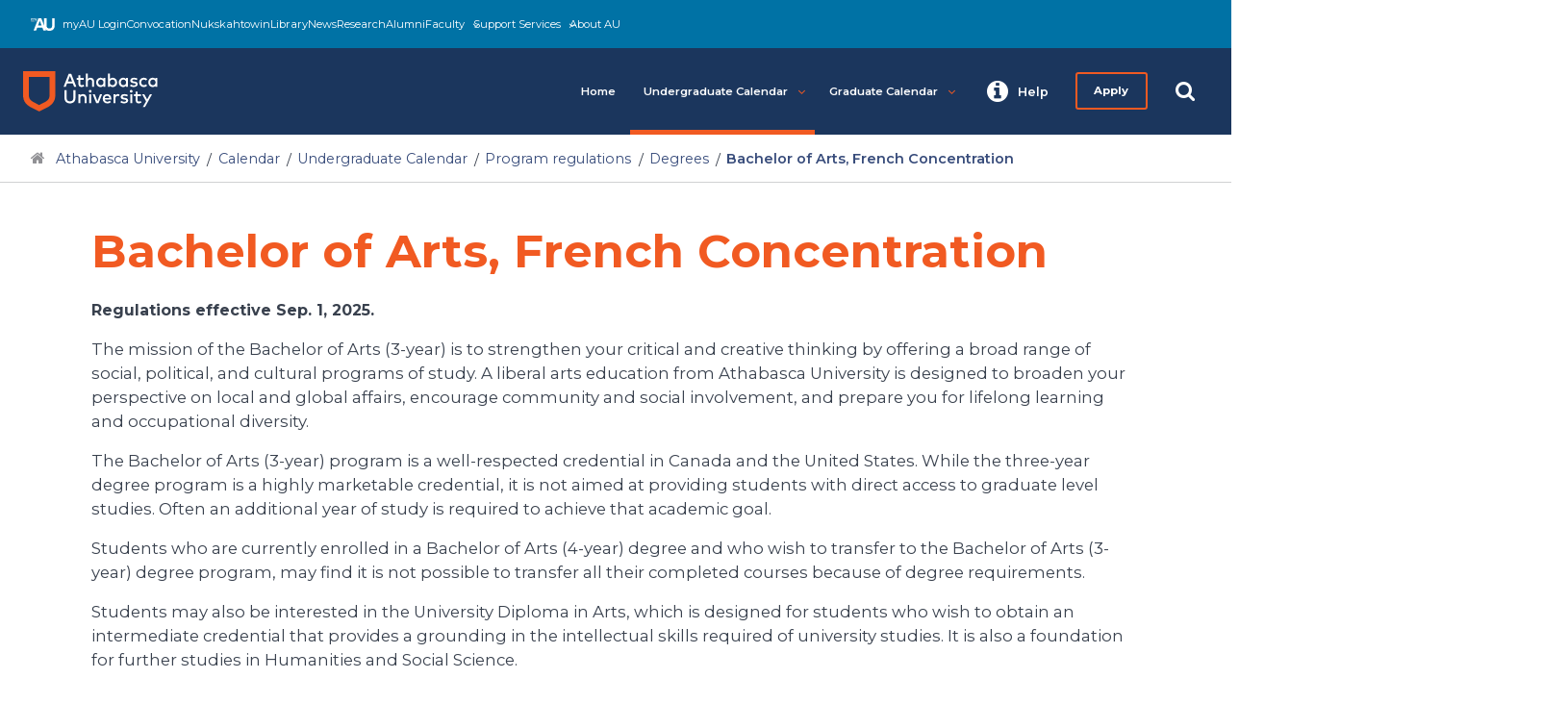

--- FILE ---
content_type: text/html
request_url: https://www.athabascau.ca/calendar/undergraduate/program-regulations/degrees/bachelor-of-arts-french-concentration.html
body_size: 5893
content:
<!DOCTYPE html> <html xmlns="http://www.w3.org/1999/xhtml" lang="en"> <head> <meta charset="utf-8"/> <meta content="IE=edge" http-equiv="X-UA-Compatible"/> <meta content="width=device-width,user-scalable=yes,initial-scale=1" id="viewport" name="viewport"/> <meta content="Three-year Bachelor of Arts, French Concentration degree regulations." name="description"/> <meta content="summary" name="twitter:card"/> <meta content="@athabascau" name="twitter:site"/> <meta content="en_CA" property="og:locale"/> <meta content="website" property="og:type"/> <meta content="Athabasca University" property="og:title"/> <meta content="http://www.athabascau.ca" property="og:url"/> <meta content="Athabasca University" property="og:site_name"/> <meta content="https://www.facebook.com/AthabascaU" property="article:publisher"/> <meta content="https://dam.athabascau.ca/GF7L4P38/at/rnnshkq5m9c459f8wmpx5f7/meta-athabasca-logo.jpg" name="image" property="og:image"/> <link href="https://www.athabascau.ca/framework/v2/theme/favicons/favicon.ico" itemprop="favicon" type="image/x-icon"/> <link href="https://www.athabascau.ca/framework/v2/theme/favicons/apple-icon-57x57.png" itemprop="favicon" rel="apple-touch-icon sizes" sizes="57x57"/> <link href="https://www.athabascau.ca/framework/v2/theme/favicons/apple-icon-60x60.png" itemprop="favicon" rel="apple-touch-icon sizes" sizes="60x60"/> <link href="https://www.athabascau.ca/framework/v2/theme/favicons/apple-icon-76x76.png" itemprop="favicon" rel="apple-touch-icon sizes" sizes="72x72"/> <link href="https://www.athabascau.ca/framework/v2/theme/favicons/apple-icon-114x114.png" itemprop="favicon" rel="apple-touch-icon sizes" sizes="114x114"/> <link href="https://www.athabascau.ca/framework/v2/theme/favicons/apple-icon-120x120.png" itemprop="favicon" rel="apple-touch-icon sizes"/> <link href="https://www.athabascau.ca/framework/v2/theme/favicons/apple-icon-144x144.png" itemprop="favicon" rel="apple-touch-icon sizes" sizes="144x144"/> <link href="https://www.athabascau.ca/framework/v2/theme/favicons/apple-icon-152x152.png" itemprop="favicon" rel="apple-touch-icon sizes" sizes="152x152"/> <link href="https://www.athabascau.ca/framework/v2/theme/favicons/apple-icon-180x180.png" itemprop="favicon" rel="apple-touch-icon sizes" sizes="180x180"/> <link href="https://www.athabascau.ca/framework/v2/theme/favicons/android-icon-192x192.png" itemprop="favicon" rel="icon" sizes="192x192" type="image/png"/> <link href="https://www.athabascau.ca/framework/v2/theme/favicons/favicon-32x32.png" itemprop="favicon" rel="icon" sizes="32x32" type="image/png"/> <link href="https://www.athabascau.ca/framework/v2/theme/favicons/favicon-96x96.png" itemprop="favicon" rel="icon" sizes="96x96" type="image/png"/> <link href="https://www.athabascau.ca/framework/v2/theme/favicons/favicon-16x16.png" itemprop="favicon" rel="icon" sizes="16x16" type="image/png"/> <meta content="#ffffff" name="msapplication-TileColor"/> <meta content="https://www.athabascau.ca/framework/v2/theme/favicons/ms-icon-144x144.png" name="msapplication-TileImage"/> <meta content="#ffffff" name="theme-color"/> <link href="https://fonts.googleapis.com" rel="preconnect"/> <link crossorigin="" href="https://fonts.gstatic.com" rel="preconnect"/> <link href="https://fonts.googleapis.com/css2?family=Montserrat:ital,wght@0,400;0,600;0,700;1,400;1,600;1,700&amp;display=swap" rel="stylesheet"/> <link href="https://cdnjs.cloudflare.com/ajax/libs/font-awesome/4.7.0/css/font-awesome.min.css" media="print" onload='this.onload=null,this.removeAttribute("media")' rel="stylesheet"/> <link as="style" href="https://www.athabascau.ca/framework/v2/theme/css/secondary/critical-secondary.css" rel="preload"/> <link href="https://www.athabascau.ca/framework/v2/theme/css/secondary/critical-secondary.css" rel="stylesheet"/> <link as="style" href="https://www.athabascau.ca/framework/v2/theme/css/secondary/secondary-min.css" onload='this.onload=null,this.rel="stylesheet"' rel="preload"/> <script defer="defer" rel="preconnect" src="https://cdnjs.cloudflare.com/ajax/libs/jquery.lazy/1.7.11/jquery.lazy.min.js" type="text/javascript"></script> <script defer="defer" rel="preconnect" src="https://cdnjs.cloudflare.com/ajax/libs/jquery-validate/1.19.5/jquery.validate.min.js" type="text/javascript"></script> <script defer="defer" src="https://www.athabascau.ca/framework/v2/theme/js/secondary/load-scripts.js" type="text/javascript"></script> <script defer="defer" src="https://www.athabascau.ca/news/_files/js/listings.js" type="text/javascript"></script> <script defer="defer" src="https://askau.kr8iveapps.com/widget/ask-chat-widget.umd.js" type="module"></script> <title> Bachelor of Arts, French Concentration | Calendar | Athabasca University </title> <script>function gtag(){dataLayer.push(arguments)}window.dataLayer=window.dataLayer||[],gtag("consent","default",{ad_storage:"denied",analytics_storage:"denied",ad_user_data:"denied",ad_personalization:"denied",wait_for_update:500}),gtag("set","ads_data_redaction",!0)</script> <script src="https://cmp.osano.com/16COfmTI0e00e4Wf8/7241031a-edec-43c9-8d6e-a67ca861c54e/osano.js"></script> <script>var d=window.location.href;d.search("www.athabascau.ca")>-1&&(console.log(d),function(e,t,a,n,o){e[n]=e[n]||[],e[n].push({"gtm.start":(new Date).getTime(),event:"gtm.js"});var r=t.getElementsByTagName(a)[0],s=t.createElement(a);s.async=!0,s.src="https://www.googletagmanager.com/gtm.js?id=GTM-PRCZCXQ",r.parentNode.insertBefore(s,r)}(window,document,"script","dataLayer"))</script> </head> <body class="secondary"> <noscript><iframe height="0" src="//www.googletagmanager.com/ns.html?id=GTM-PRCZCXQ" style="display:none;visibility:hidden" width="0"></iframe></noscript> <div id="site-wrap"> <div id="global-header"> <a href="#main-content" id="skip-to-content" style="clip: rect(1px, 1px, 1px, 1px); height: 1px;width: 1px; overflow: hidden; position: absolute !important;">Skip to main content</a> <div id="utility"></div> <div class="header-shim"> <header id="main-header"> <a aria-label="Go to the Athabasca University's home page" href="https://www.athabascau.ca" id="au-logo"></a> <nav aria-label="Main menu" id="au-site-nav"> <ul aria-hidden="false" class="au-primary-nav" id="au-primary-nav"> <li> <a class="" href="../../../index.html" role="button">Home</a> </li> <li class="has-children"> <a aria-controls="undergraduatecalendar_" aria-expanded="false" aria-haspopup="true" class="current" href="javascript:void(0);" role="button">Undergraduate Calendar<span aria-hidden="true" class="fa fa-angle-down icon"></span> </a> <ul aria-hidden="true" class="cd-secondary-nav is-hidden" id="undergraduatecalendar_"> <li class="go-back"><a aria-expanded="false" href="javascript:void(0);" role="button"><span aria-hidden="true" class="fa fa-angle-left" role="button"></span>Previous Menu</a> </li> <li> <a class="" href="../../index.html" role="button">2025-2026 Undergraduate Calendar</a> </li> <li class="has-children"> <a aria-controls="generalinformation_" aria-expanded="false" aria-haspopup="true" class="" href="javascript:void(0);" role="button">General information<span aria-hidden="true" class="fa fa-angle-down icon"></span></a> <ul aria-hidden="true" class="is-hidden" id="generalinformation_"> <li class="go-back"><a aria-expanded="false" href="javascript:void(0);" role="button"><span aria-hidden="true" class="fa fa-angle-left"></span>Previous Menu</a> </li> <li> <a class="" href="../../general-information/index.html" role="button">General information</a> </li> <li> <a class="" href="../../general-information/glossary.html" role="button">Glossary</a> </li> <li> <a class="" href="../../general-information/important-dates.html" role="button">Important dates</a> </li> <li> <a class="" href="../../general-information/student-identification-cards.html" role="button">Student ID and library cards</a> </li> <li> <a class="" href="../../general-information/legal-notes-and-regulations.html" role="button">Legal notes and regulations</a> </li> </ul> </li> <li class="has-children"> <a aria-controls="admission,registration,andevaluation_" aria-expanded="false" aria-haspopup="true" class="" href="javascript:void(0);" role="button">Admission, registration, and evaluation<span aria-hidden="true" class="fa fa-angle-down icon"></span></a> <ul aria-hidden="true" class="is-hidden" id="admission,registration,andevaluation_"> <li class="go-back"><a aria-expanded="false" href="javascript:void(0);" role="button"><span aria-hidden="true" class="fa fa-angle-left"></span>Previous Menu</a> </li> <li> <a class="" href="../../admission-registration-evaluation/admission.html" role="button">Admission</a> </li> <li> <a class="" href="../../admission-registration-evaluation/admission-status.html" role="button">Admission status</a> </li> <li> <a class="" href="../../admission-registration-evaluation/part-time-full-time-students.html" role="button">Part-time/full-time students</a> </li> <li> <a class="" href="../../admission-registration-evaluation/enrolment-status.html" role="button">Enrolment status</a> </li> <li> <a class="" href="../../admission-registration-evaluation/program-information.html" role="button">Program information</a> </li> <li> <a class="" href="../../admission-registration-evaluation/english-language-proficency.html" role="button">English language proficiency</a> </li> <li> <a class="" href="../../admission-registration-evaluation/registration.html" role="button">Registration</a> </li> <li> <a class="" href="../../admission-registration-evaluation/course-procedures.html" role="button">Course procedures</a> </li> <li> <a class="" href="../../admission-registration-evaluation/grouped-study-courses.html" role="button">Grouped study courses</a> </li> <li> <a class="" href="../../admission-registration-evaluation/challenge-for-credit.html" role="button">Challenge for credit</a> </li> <li> <a class="" href="../../admission-registration-evaluation/evaluations-and-transfer-credit.html" role="button">Evaluations and transfer credit</a> </li> <li> <a class="" href="../../admission-registration-evaluation/prior-learning-assessment-and-recognition.html" role="button">Prior Learning Assessment and Recognition</a> </li> <li> <a class="" href="../../admission-registration-evaluation/letter-of-permission.html" role="button">Letter of Permission</a> </li> <li> <a class="" href="../../admission-registration-evaluation/graduation.html" role="button">Graduation</a> </li> </ul> </li> <li class="has-children"> <a aria-controls="programregulations_" aria-expanded="false" aria-haspopup="true" class="" href="javascript:void(0);" role="button">Program regulations<span aria-hidden="true" class="fa fa-angle-down icon"></span></a> <ul aria-hidden="true" class="is-hidden" id="programregulations_"> <li class="go-back"><a aria-expanded="false" href="javascript:void(0);" role="button"><span aria-hidden="true" class="fa fa-angle-left"></span>Previous Menu</a> </li> <li> <a class="" href="../index.html" role="button">Programs</a> </li> <li class="has-children selected"> <a aria-controls="degrees_" aria-expanded="false" aria-haspopup="true" class="" href="javascript:void(0);" role="button">Degrees<span aria-hidden="true" class="fa fa-angle-down icon"></span></a> <ul aria-hidden="true" class="is-hidden" id="degrees_"> <li class="go-back"><a aria-expanded="false" href="javascript:void(0);" role="button"><span aria-hidden="true" class="fa fa-angle-left"></span>Previous Menu</a> </li> <li class=""> <a href="index.html" role="button">Degree subjects</a> </li> <li class=""> <a href="arts-degrees.html" role="button">Arts degrees</a> </li> <li class=""> <a href="commerce-degrees.html" role="button">Commerce degrees</a> </li> <li class=""> <a href="environmental-studies-degrees.html" role="button">Environmental Studies degrees</a> </li> <li class=""> <a href="general-studies-degrees.html" role="button">General Studies degrees</a> </li> <li class=""> <a href="health-administration-degrees.html" role="button">Health Administration degrees</a> </li> <li class=""> <a href="human-resources-degrees.html" role="button">Human Resources and Labour Relations degrees</a> </li> <li class=""> <a href="management-degrees.html" role="button">Management degrees</a> </li> <li class=""> <a href="nursing-degrees.html" role="button">Nursing degrees</a> </li> <li class=""> <a href="professional-arts-degrees.html" role="button">Professional arts degrees</a> </li> <li class=""> <a href="science-degrees.html" role="button">Science degrees</a> </li> </ul> </li> <li class="has-children"> <a aria-controls="universitycertificates_" aria-expanded="false" aria-haspopup="true" class="" href="javascript:void(0);" role="button">University certificates<span aria-hidden="true" class="fa fa-angle-down icon"></span></a> <ul aria-hidden="true" class="is-hidden" id="universitycertificates_"> <li class="go-back"><a aria-expanded="false" href="javascript:void(0);" role="button"><span aria-hidden="true" class="fa fa-angle-left"></span>Previous Menu</a> </li> <li class=""> <a href="../university-certificates/index.html" role="button">List of university certificates</a> </li> </ul> </li> <li> <a class="" href="../university-diploma-in-arts.html" role="button">University Diploma in Arts</a> </li> <li> <a class="" href="../english-language-proficiency-program.html" role="button">Certificate of Completion – English Language Proficiency Program</a> </li> <li> <a class="" href="../post-baccalaurate-certificate-in-inclusive-education.html" role="button">Post-Baccalaureate Certificate, Inclusive Education</a> </li> <li> <a class="" href="../archived-programs.html" role="button">Archived program regulations</a> </li> </ul> </li> <li class="has-children"> <a aria-controls="examinationsandgrades_" aria-expanded="false" aria-haspopup="true" class="" href="javascript:void(0);" role="button">Examinations and grades<span aria-hidden="true" class="fa fa-angle-down icon"></span></a> <ul aria-hidden="true" class="is-hidden" id="examinationsandgrades_"> <li class="go-back"><a aria-expanded="false" href="javascript:void(0);" role="button"><span aria-hidden="true" class="fa fa-angle-left"></span>Previous Menu</a> </li> <li> <a class="" href="../../exams-grades/index.html" role="button">Exams and grades</a> </li> <li> <a class="" href="../../exams-grades/requesting-an-exam.html" role="button">Requesting your exam </a> </li> <li> <a class="" href="../../exams-grades/preparing-for-your-exam.html" role="button">Preparing for your exam </a> </li> <li> <a class="" href="../../exams-grades/writing-your-exam.html" role="button">Writing your exam </a> </li> <li> <a class="" href="../../exams-grades/invigilators.html" role="button">Proposing new invigilators </a> </li> <li> <a class="" href="../../exams-grades/unwritten-multiple-exams.html" role="button">Unwritten/multiple exams</a> </li> <li> <a class="" href="../../exams-grades/supplemental-exams.html" role="button">Supplemental exams</a> </li> <li> <a class="" href="../../exams-grades/grouped-study-examinations.html" role="button">Grouped study examinations</a> </li> <li> <a class="" href="../../exams-grades/transcript-requests.html" role="button">Transcript requests</a> </li> <li> <a class="" href="../../exams-grades/marks-and-grades.html" role="button">Marks and grades</a> </li> </ul> </li> <li class=""> <a class="" href="../../fees-refunds-and-financial-assistance/index.html" role="button">Fees and refunds</a> </li> </ul> </li> <li class="has-children"> <a aria-controls="graduatecalendar_" aria-expanded="false" aria-haspopup="true" class="" href="javascript:void(0);" role="button">Graduate Calendar<span aria-hidden="true" class="fa fa-angle-down icon"></span> </a> <ul aria-hidden="true" class="cd-secondary-nav is-hidden" id="graduatecalendar_"> <li class="go-back"><a aria-expanded="false" href="javascript:void(0);" role="button"><span aria-hidden="true" class="fa fa-angle-left" role="button"></span>Previous Menu</a> </li> <li> <a class="" href="../../../graduate/index.html" role="button">2025-2026 Graduate Calendar</a> </li> <li class="has-children"> <a aria-controls="facultyofbusiness_" aria-expanded="false" aria-haspopup="true" class="" href="javascript:void(0);" role="button">Faculty of Business<span aria-hidden="true" class="fa fa-angle-down icon"></span></a> <ul aria-hidden="true" class="is-hidden" id="facultyofbusiness_"> <li class="go-back"><a aria-expanded="false" href="javascript:void(0);" role="button"><span aria-hidden="true" class="fa fa-angle-left"></span>Previous Menu</a> </li> <li> <a class="" href="../../../graduate/fb/index.html" role="button">Overview</a> </li> <li> <a class="" href="../../../graduate/fb/doctor-of-business-administration.html" role="button">Doctor of Business Administration</a> </li> <li> <a class="" href="../../../graduate/fb/graduate-diploma-in-leadership-and-management.html" role="button">Graduate Diploma – Leadership and Management</a> </li> <li> <a class="" href="../../../graduate/fb/graduate-diploma-in-management.html" role="button">Graduate Diploma – Management</a> </li> <li> <a class="" href="../../../graduate/fb/master-of-business-administration.html" role="button">Master of Business Administration</a> </li> </ul> </li> <li class="has-children"> <a aria-controls="facultyofhealthdisciplines_" aria-expanded="false" aria-haspopup="true" class="" href="javascript:void(0);" role="button">Faculty of Health Disciplines<span aria-hidden="true" class="fa fa-angle-down icon"></span></a> <ul aria-hidden="true" class="is-hidden" id="facultyofhealthdisciplines_"> <li class="go-back"><a aria-expanded="false" href="javascript:void(0);" role="button"><span aria-hidden="true" class="fa fa-angle-left"></span>Previous Menu</a> </li> <li> <a class="" href="../../../graduate/fhd/index.html" role="button">Overview</a> </li> <li> <a class="" href="../../../graduate/fhd/master-of-counselling.html" role="button">Master of Counselling</a> </li> <li> <a class="" href="../../../graduate/fhd/graduate-diploma-in-counselling.html" role="button">Graduate Diploma – Counselling</a> </li> <li> <a class="" href="../../../graduate/fhd/post-masters-certificate-in-counselling.html" role="button">Post-Master's Certificate in Counselling</a> </li> <li> <a class="" href="../../../graduate/fhd/master-of-health-studies.html" role="button">Master of Health Studies</a> </li> <li> <a class="" href="../../../graduate/fhd/master-of-nursing-generalist.html" role="button">Master of Nursing – Generalist</a> </li> <li> <a class="" href="../../../graduate/fhd/master-of-nursing-nurse-practitioner.html" role="button">Master of Nursing – Nurse Practitioner</a> </li> <li> <a class="" href="../../../graduate/fhd/post-masters-diploma-nurse-practitioner.html" role="button">Post-Master's Diploma – Nurse Practitioner</a> </li> </ul> </li> <li class="has-children"> <a aria-controls="facultyofhumanitiesandsocialsciences_" aria-expanded="false" aria-haspopup="true" class="" href="javascript:void(0);" role="button">Faculty of Humanities and Social Sciences<span aria-hidden="true" class="fa fa-angle-down icon"></span></a> <ul aria-hidden="true" class="is-hidden" id="facultyofhumanitiesandsocialsciences_"> <li class="go-back"><a aria-expanded="false" href="javascript:void(0);" role="button"><span aria-hidden="true" class="fa fa-angle-left"></span>Previous Menu</a> </li> <li> <a class="" href="../../../graduate/fhss/index.html" role="button">Faculty of Humanities and Social Sciences</a> </li> <li> <a class="" href="../../../graduate/fhss/master-of-arts-in-interdisciplinary-studies.html" role="button">Master of Arts – Interdisciplinary Studies</a> </li> <li> <a class="" href="../../../graduate/fhss/graduate-diploma-in-legislative-drafting.html" role="button">Graduate Diploma – Legislative Drafting</a> </li> <li> <a class="" href="../../../graduate/fhss/graduate-diploma-in-heritage-resources-management.html" role="button">Graduate Diploma – Heritage Resources Management</a> </li> <li> <a class="" href="../../../graduate/fhss/master-of-education-in-open-digital-and-distance-education.html" role="button">Master of Education – Open, Digital, and Distance Education*</a> </li> <li> <a class="" href="../../../graduate/fhss/doctor-of-education-in-distance-education.html" role="button">Doctor of Education – Distance Education</a> </li> <li> <a class="" href="../../../graduate/fhss/graduate-diploma-in-distance-education-technology.html" role="button">Graduate Diploma – Distance Education Technology</a> </li> <li> <a class="" href="../../../graduate/fhss/graduate-diploma-in-instructional-design.html" role="button">Graduate Diploma – Instructional Design</a> </li> <li> <a class="" href="../../../graduate/fhss/graduate-certificate-in-instructional-design.html" role="button">Graduate Certificate – Instructional Design</a> </li> <li> <a class="" href="../../../graduate/fhss/graduate-certificate-in-technology-based-learning.html" role="button">Graduate Certificate – Technology-Based Learning</a> </li> </ul> </li> <li class="has-children"> <a aria-controls="facultyofscienceandtechnology_" aria-expanded="false" aria-haspopup="true" class="" href="javascript:void(0);" role="button">Faculty of Science and Technology<span aria-hidden="true" class="fa fa-angle-down icon"></span></a> <ul aria-hidden="true" class="is-hidden" id="facultyofscienceandtechnology_"> <li class="go-back"><a aria-expanded="false" href="javascript:void(0);" role="button"><span aria-hidden="true" class="fa fa-angle-left"></span>Previous Menu</a> </li> <li> <a class="" href="../../../graduate/fst/index.html" role="button">Overview</a> </li> <li> <a class="" href="../../../graduate/fst/master-of-science-in-information-systems.html" role="button">Master of Science – Computing and Information Systems</a> </li> <li> <a class="" href="../../../graduate/fst/graduate-certificate-in-data-analytics.html" role="button">Graduate Certificate – Data Analytics</a> </li> <li> <a class="" href="../../../graduate/fst/graduate-certificate-in-information-technology-management.html" role="button">Graduate Certificate – Information Technology Management</a> </li> <li> <a class="" href="../../../graduate/fst/graduate-certificate-in-information-security.html" role="button">Graduate Certificate – Information Security</a> </li> <li> <a class="" href="../../../graduate/fst/graduate-diploma-in-architecture.html" role="button">Graduate Diploma – Architecture</a> </li> <li> <a class="" href="../../../graduate/fst/master-of-science-earth-systems-science.html" role="button">Master of Science – Earth System Science</a> </li> </ul> </li> <li class="has-children"> <a aria-controls="additionalinformation_" aria-expanded="false" aria-haspopup="true" class="" href="javascript:void(0);" role="button">Additional Information<span aria-hidden="true" class="fa fa-angle-down icon"></span></a> <ul aria-hidden="true" class="is-hidden" id="additionalinformation_"> <li class="go-back"><a aria-expanded="false" href="javascript:void(0);" role="button"><span aria-hidden="true" class="fa fa-angle-left"></span>Previous Menu</a> </li> <li> <a class="" href="../../../graduate/additional-information/index.html" role="button">Additional information</a> </li> <li> <a class="" href="../../../graduate/additional-information/glossary.html" role="button">Glossary</a> </li> <li> <a class="" href="../../../graduate/additional-information/english-language-proficiency-requirements.html" role="button">English language proficiency requirements</a> </li> <li> <a class="" href="../../../graduate/additional-information/graduate-policies-and-procedures.html" role="button">Graduate policies and procedures</a> </li> <li> <a class="" href="../../../graduate/additional-information/resources.html" role="button">Resources</a> </li> <li> <a class="" href="../../../graduate/additional-information/student-code-of-conduct-and-right-to-appeals.html" role="button">Student Code of Conduct and Right to Appeals</a> </li> <li> <a class="" href="../../../graduate/additional-information/legal-notes-and-regulations.html" role="button">Legal notes and regulations</a> </li> </ul> </li> </ul> </li> </ul> </nav> <nav id="au-right-nav"></nav> </header> </div> </div> <div class="content-container"> <nav aria-label="Breadcrumb" id="breadcrumb"> <ul> <li> <a aria-label="Navigate to Athabasca University main website" href="https://www.athabascau.ca/">Athabasca University</a> </li> <li> <a aria-label="Navigate to Calendar Homepage" href="../../../index.html">Calendar</a> </li> <li><a aria-label="Navigate back to Undergraduate Calendar" href="../../index.html">Undergraduate Calendar</a></li> <li><a aria-label="Navigate back to Program regulations" href="../index.html">Program regulations</a></li> <li><a aria-label="Navigate back to Degrees" href="index.html">Degrees</a></li> <li aria-label="You are currently on the Bachelor of Arts, French Concentration page">Bachelor of Arts, French Concentration</li> </ul> </nav> <main aria-label="Content Area" class="bump" id="main-content"> <div class="container"> <h1 id="content-title">Bachelor of Arts, French Concentration</h1> </div> <section class="content-row zero-bottom"> <div class="container"><strong>Regulations effective Sep. 1, 2025.</strong></div> </section> <section class="content-row zero-top"> <div class="container"> <p> </p><p>The mission of the Bachelor of Arts (3-year) is to strengthen your critical and creative thinking by offering a broad range of social, political, and cultural programs of study. A liberal arts education from Athabasca University is designed to broaden your perspective on local and global affairs, encourage community and social involvement, and prepare you for lifelong learning and occupational diversity.</p> <p>The Bachelor of Arts (3-year) program is a well-respected credential in Canada and the United States. While the three-year degree program is a highly marketable credential, it is not aimed at providing students with direct access to graduate level studies. Often an additional year of study is required to achieve that academic goal.</p> <p>Students who are currently enrolled in a Bachelor of Arts (4-year) degree and who wish to transfer to the Bachelor of Arts (3-year) degree program, may find it is not possible to transfer all their completed courses because of degree requirements.</p> <p>Students may also be interested in the University Diploma in Arts, which is designed for students who wish to obtain an intermediate credential that provides a grounding in the intellectual skills required of university studies. It is also a foundation for further studies in Humanities and Social Science.</p> <p></p> <hr/> <h2>French Concentration</h2> <p>As a graduate of Athabasca University&#8217;s French program, you will attain a sufficient degree of competence in oral and written French to communicate effectively. The courses in the program foster an awareness of the linguistic and cultural differences between French and English. Upon completion of the program, you will be able to read and analyze texts in French, write critical essays and have an understanding of the stylistic differences between the two languages.</p> <h3>Planning your program</h3> <p>Our <a href="https://www.athabascau.ca/support-services/program-and-course-advising/advising-for-current-and-visiting-students/program-plans/index.html">online program plans</a> can assist you in selecting the courses needed to fulfill your program requirements.</p> </div> </section> <section class="content-row"> <div class="container"> <hr/> <h2>Enrolment requirements</h2> <p>Students who hold a previous degree must enrol in the Bachelor of Arts (4-year) program and follow the <a href="https://www.athabascau.ca/calendar/2022/undergraduate/program-regulations/degrees/bachelor-of-arts-french-concentration.html#second">second undergraduate degree requirements.</a> This degree requires a minimum of 60 credits.</p> <hr/> <h2>Program requirements</h2> <p>Students complete the program regulations in effect at the time of their enrolment.</p> </div> </section> <section class="content-row"> <div class="container"> <div class="callout-box no-arrow accordion sloth" data-loader="contentLoader"> <h2 class="accordion_drawer_heading" rel="englishwritingskillsrequirement" tabindex="0"> <button aria-controls="englishwritingskillsrequirement" aria-expanded="false">English writing skills requirement</button> </h2> <div aria-hidden="true" aria-labelledby="englishwritingskillsrequirement" class="accordion_content" id="englishwritingskillsrequirement" role="region" style="display: none;"> <div id="calendar-element-6"> <div id="calendar-element-6"> <p>Students must meet the following English writing skills requirement:</p> <ul> <li>hold credit in ENGL 255 (Students are strongly encouraged to register in <a href="https://www.athabascau.ca/syllabi/engl/engl255.html" rel="noopener" target="_blank">ENGL 255</a> early in their program.);<br/> <strong>or</strong></li> <li>have a grade of B- (70 per cent) or better in an Athabasca University English course above the <a href="https://www.athabascau.ca/course/index.html?/undergraduate/all/all" rel="noopener" target="_blank">preparatory (100) level;</a><br/> <strong>or</strong></li> <li>receive credit for an English course in which a grade of B- or better was achieved.</li> </ul> </div> </div> </div> <h2 class="accordion_drawer_heading" rel="degreeconversionprovision" tabindex="0"> <button aria-controls="degreeconversionprovision" aria-expanded="false">Degree conversion provision</button> </h2> <div aria-hidden="true" aria-labelledby="degreeconversionprovision" class="accordion_content" id="degreeconversionprovision" role="region" style="display: none;"> <div id="calendar-element-12"> <p>The degree conversion provision is available to Athabasca University students who have been awarded a three-year AU degree and wish to convert to a four-year degree. For more information about this regulation, please review the <a href="https://www.athabascau.ca/university-secretariat/_documents/policy/ug-degree-conversion-three-to-four-year-prog-policy.pdf" rel="noopener" target="_blank">Undergraduate Degree Conversion From Three- to Four-Year Program Policy</a></p> </div> </div> </div> </div> </section> <section class="content-row"> <div class="container"> <h3>Program structure</h3> <div class="table-wrap"> <table><caption>Program structure</caption> <tbody> <tr> <td>Total credits in the program</td> <td>90</td> </tr> <tr> <th colspan="2">Minimum credits required</th> </tr> <tr> <td>At the senior (300 or 400) level</td> <td>54</td> </tr> <tr> <td>In the concentration</td> <td>36</td> </tr> <tr> <td>Senior-level credits in the concentration</td> <td>24</td> </tr> <tr> <td>In the Arts (Humanities and Social Science)</td> <td>66</td> </tr> <tr> <td> <ul> <li><a href="https://www.athabascau.ca/course/index.html?/undergraduate/humanities/all/" rel="noopener" target="_blank">Humanities</a></li> <li><a href="https://www.athabascau.ca/course/index.html?/undergraduate/social-science/all/" rel="noopener" target="_blank">Social science</a></li> </ul> </td> <td>12 <br/> 12</td> </tr> <tr> <td><a href="https://www.athabascau.ca/course/index.html?/undergraduate/science/all/" rel="noopener" target="_blank">Science</a></td> <td>6</td> </tr> <tr> <th colspan="2">Maximum credits allowed</th> </tr> <tr> <td>In any one discipline</td> <td>45</td> </tr> <tr> <td><a href="https://www.athabascau.ca/course/index.html?/undergraduate/applied-studies/all/" rel="noopener" target="_blank">Applied studies</a> and/or <a href="https://www.athabascau.ca/course/index.html?/undergraduate/science/all/" rel="noopener" target="_blank">Science</a></td> <td>24</td> </tr> <tr> <td>At the junior (200) level</td> <td>36</td> </tr> <tr> <td>At the preparatory (100) level</td> <td>6</td> </tr> <tr> <td>At the junior level in one discipline</td> <td>15</td> </tr> <tr> <td>Maximum <a href="https://www.athabascau.ca/prior-learning/index.html" rel="noopener" target="_blank">Prior Learning Assessment and Recognition</a> (PLAR) credits</td> <td>6</td> </tr> <tr> <td>Residency requirement. A minimum of 30 credits must be obtained through Athabasca University.</td> <td>30</td> </tr> <tr> <td>Graduation with Distinction or Great Distinction. At least 24 credits must be obtained through Athabasca University in order to be considered.</td> <td>24</td> </tr> </tbody> </table> </div> </div> </section> <section class="content-row"> <div class="container"> <h3>Additional French Concentration requirements</h3> <div class="table-wrap"> <table><caption>requirement 1</caption> <tbody> <tr> <td>1.</td> </tr> <tr> <td>A minimum of 36 credits in concentration courses including a minimum of 24 credits at the senior (300 or 400) level.</td> </tr> </tbody> </table> </div> <div class="table-wrap"> <table><caption>requirement 2</caption> <tbody> <tr> <td colspan="2">2.</td> </tr> <tr> <td colspan="2">6 junior (200) level credits in the following designated French Concentration courses:</td> </tr> <tr> <td><a href="https://www.athabascau.ca/syllabi/fren/fren200.html">FREN 200 &#8211; First-Year University French I </a></td> <td>(3)</td> </tr> <tr> <td><a href="https://www.athabascau.ca/syllabi/fren/fren201.html">FREN 201 &#8211; First-Year University French II</a></td> <td>(3)</td> </tr> </tbody> </table> </div> <div class="table-wrap"> <table><caption>requirement 3</caption> <tbody> <tr> <td colspan="2">3.</td> </tr> <tr> <td><a href="https://www.athabascau.ca/syllabi/fren/fren362.html">FREN 362 &#8211; Second Year University French</a></td> <td>(6)</td> </tr> </tbody> </table> </div> <div class="table-wrap"> <table><caption>requirement 4</caption> <tbody> <tr> <td colspan="2">4.</td> </tr> <tr> <td><a href="https://www.athabascau.ca/syllabi/fren/fren358.html">FREN 358 &#8211; Initiation &#224; la litt&#233;rature d&#8217;expression fran&#231;aise I</a>*</td> <td>(3)</td> </tr> </tbody> </table> </div> <p>* It is recommended that students take FREN 358 before taking other literature courses in the French program as it provides a foundation for the study of French literature.</p> <div class="table-wrap"> <table><caption>requirement 5</caption> <tbody> <tr> <td colspan="2">5.</td> </tr> <tr> <td><a href="https://www.athabascau.ca/syllabi/fren/fren374.html">FREN 374 &#8211; Litt&#233;rature qu&#233;b&#233;coise</a></td> <td>(6)</td> </tr> </tbody> </table> </div> <div class="table-wrap"> <table><caption>requirement 6</caption> <tbody> <tr> <td colspan="3">6.</td> </tr> <tr> <td colspan="3">A minimum of 15 credits in the following designated French concentration elective courses:</td> </tr> <tr> <td colspan="3">All <a href="https://www.athabascau.ca/course/index.html?/undergraduate/all/french/" rel="noopener" target="_blank">FREN</a>&#160;courses except FREN 100* and FREN 101*.</td> </tr> <tr> <td colspan="3">* FREN 100 and FREN 101 may contribute towards satisfying the general degree requirements for a first degree, but cannot be used towards satisfying the requirement of a minimum of 36 credits in the concentration.</td> </tr> </tbody> </table> </div> </div> </section> <section class="content-row"> <div class="container"><strong>Information effective Sep. 1, 2025 to Aug. 31, 2026.</strong></div> </section> <div class="container"> <div class="callout-box no-arrow sloth mt-3" data-loader="contentLoader" id="page-resources" role="complementary"> <h3 style="margin-top: 0.7em;">Helpful links and resources:</h3> <aside class="accordion"> <h3 class="accordion_drawer_heading" rel="programrelatedinformation"> <button aria-controls="programrelatedinformation" aria-expanded="false">Program related information</button> </h3> <div aria-hidden="true" class="accordion_content" id="programrelatedinformation" style="display: none;"> <ul> <li><a href="https://www.athabascau.ca/humanities-and-social-sciences/programs/bachelor-of-arts-in-french.html">Program website</a></li> <li><a href="https://www.athabascau.ca/registrar/course-credit-assessment/index.html">Transfer credit services</a></li> <li><a href="../archived-programs.html">Archived program regulations</a></li> <li><a href="../../fees-refunds-and-financial-assistance/estimated-program-fees-old.html">Estimated program fees</a></li> </ul> </div> </aside> </div> </div> <script>document.getElementsByTagName("body")[0].setAttribute("id","bachelor-of-arts-french-concentration")</script> <div class="container"> <div class="last-update"> <div class="row"> <div class="col"> <p>Updated <span id="lastUpdated">December 11, 2025</span> by Office of the Registrar </p> </div> </div> </div> </div> <span aria-hidden="true" class="screenreader" id="rootURL" style="color:#FFF;">https://www.athabascau.ca/calendar/</span> <span aria-hidden="true" class="screenreader" id="placeholderPageId" style="color:#FFF;">e4d4e9320a2a55fc5964e4ffe52bdd0f</span> </main> </div> <footer id="main-footer"></footer> </div> <link href="../../../_files/css/global.css" rel="stylesheet" type="text/css"/> <script type="text/javascript">window.addEventListener("DOMContentLoaded",(e=>{const t="https://www.athabascau.ca/framework/v2/global-includes/includes",o=window.location.hostname,r=document.getElementById("utility"),n=document.getElementById("au-logo"),c=document.getElementById("au-right-nav"),a=document.getElementById("main-footer"),h=document.querySelector("#placeholderPageId").textContent;Promise.all([fetch(t+"/au-right-nav.php?h="+o).then((e=>e.text())).then((e=>{c.innerHTML=e})).catch((e=>{console.error("Error:",e)})),fetch(t+"/utility.php?h="+o).then((e=>e.text())).then((e=>{r.innerHTML=e})).catch((e=>{console.error("Error:",e)})),fetch(t+"/logo.php?h="+o).then((e=>e.text())).then((e=>{n.innerHTML=e})).catch((e=>{console.error("Error:",e)})),fetch(t+"/footer.php?h="+o+"&cascadePageID="+h).then((e=>e.text())).then((e=>{a.innerHTML=e})).catch((e=>{console.error("Error:",e)}))]).then((()=>{var e;(e="https://www.athabascau.ca/framework/v2/theme/js/secondary/secondary-min.js?v=1.0.1",new Promise(((t,o)=>{const r=document.createElement("script");r.src=e,r.onload=t,r.onerror=o,document.body.appendChild(r)}))).then((()=>{})).catch((e=>{console.error("Error loading script:",e)}))})).catch((e=>{console.error("Error:",e)}))}))</script> <script src="https://cdnjs.cloudflare.com/ajax/libs/jquery/1.12.4/jquery.min.js" type="text/javascript"></script> </body> </html>

--- FILE ---
content_type: text/html; charset=UTF-8
request_url: https://www.athabascau.ca/framework/v2/global-includes/includes/au-right-nav.php?h=www.athabascau.ca
body_size: 5844
content:

<ul class="nav-panel-actions">

	<li id="help-trigger">
		<a aria-controls="help-centre" aria-expanded="false" aria-haspopup="true" aria-controls="help-centre"
			aria-label="Help and contact information from the Athabasca University" class="nav-panel-toggle"
			href="#help-centre" role="button">
			<span class="nav-panel-close"></span>
			<span class="fa fa-info-circle" aria-hidden="true"></span>
			<span class="nav-panel-label">
				Help
			</span>
		</a>
		<!-- Help Centre -->
		<div id="help-centre" class="nav-panel" aria-hidden="true">
			<div class="nav-panel-inner">
				<ul class="help-tabs" role="tablist">
					<li role="presentation">
						<a class="active" href="#get-help-ask-au" role="tab" aria-controls="get-help-ask-au"
							aria-selected="true" aria-label="Get help from Ask A U">
							<span class="fa fa-info-circle" aria-hidden="false"></span>
							<span>Get help</span>
						</a>
					</li>
					<li role="presentation">
						<a href="#contact" role="tab" aria-controls="contact" aria-selected="false"
							aria-label="View Athabasca University Contact Information">
							<span class="fa fa-phone-square" aria-hidden="true"></span>
							<span>Contact us</span>
						</a>
					</li>
					<li role="presentation">
						<a href="#directories" role="tab" aria-controls="directories" aria-selected="false"
							aria-label="Find a person, departments, faculties, support, and more">
							<span class="fa fa-address-book" aria-hidden="true"></span>
							<span>Directories</span>
						</a>
					</li>
					<li role="presentation">
						<a href="#locations" role="tab" aria-controls="locations" aria-selected="false"
							aria-label="Get detailed information on Athabasca University's four locations.">
							<span class="fa fa-map" aria-hidden="true"></span>
							<span>Mailing address</span>
						</a>
					</li>
				</ul>
				<div class="help-tab-container">
					<div id="get-help-ask-au" class="help-tab-content" role="tabpanel" aria-hidden="false"
						style="display:block;">
						<!--<div class="msg error" role="alert" aria-live="assertive">
							<span class="fa fa-times-circle" aria-hidden="true"></span>
							<p><a class="external-link" href="https://news.athabascau.ca/announcements/system-outages-apr-2022/" target="_blank">Some AU systems are experiencing intermittent outages, including MyAU.</a></p>
						</div>-->
						<div class="" role="alert" aria-live="assertive">
							<a class="btn btn-md btn-primary d-block zero-top-margin" hhref="javascript://" onclick="openAskChat();" rel="noopener">Chat with our AI powered assistant</a>   
						</div>
						<p>Explore by topic below:</p>
						<ul class="mt-1">
							<li>
								<a href="https://www.athabascau.ca/contact/askau-topics.html#1"
									onclick="location.hash='1'; location.reload();">Academic records</a>
							</li>
							<li>
								<a href="https://www.athabascau.ca/contact/askau-topics.html#2"
									onclick="location.hash='2'; location.reload();">Admissions</a>
							</li>
							<li>
								<a href="https://www.athabascau.ca/contact/askau-topics.html#3"
									onclick="location.hash='3'; location.reload();">Advising</a>
							</li>
							<li>
								<a href="https://www.athabascau.ca/contact/askau-topics.html#4"
									onclick="location.hash='4'; location.reload();">Courses</a>
							</li>
							<li>
								<a href="https://www.athabascau.ca/contact/askau-topics.html#5"
									onclick="location.hash='5'; location.reload();">Exams</a>
							</li>
							<li>
								<a href="https://www.athabascau.ca/contact/askau-topics.html#6"
									onclick="location.hash='6'; location.reload();">Fees</a>
							</li>
							<li>
								<a href="https://www.athabascau.ca/contact/askau-topics.html#7"
									onclick="location.hash='7'; location.reload();">Financial aid</a>
							</li>
							<li>
								<a href="https://www.athabascau.ca/contact/askau-topics.html#8"
									onclick="location.hash='8'; location.reload();">Programs</a>
							</li>
							<li>
								<a href="https://www.athabascau.ca/contact/askau-topics.html#9"
									onclick="location.hash='9'; location.reload();">Registrations</a>
							</li>
							<li>
								<a href="https://www.athabascau.ca/contact/askau-topics.html#10"
									onclick="location.hash='10'; location.reload();">Technical support</a>
							</li>
						</ul>
						<p>Our Support Services site is a one-stop source for learners to get the assistance they need.
						</p>
						<a class="btn btn-md btn-primary d-block zero-top-margin"
							href="https://www.athabascau.ca/support-services/" target="_blank" rel="noopener">Visit
							Support Services</a>
					</div>
					<div id="contact" class="help-tab-content" role="tabpanel" aria-hidden="true" style="display:none;">
						<!--<div class="msg error" role="alert" aria-live="assertive">
							<span class="fa fa-times-circle" aria-hidden="true"></span>
							<p><a class="external-link" href="https://news.athabascau.ca/announcements/system-outages-apr-2022/" target="_blank">Some AU systems are experiencing intermittent outages, including MyAU.</a></p>
						</div>-->
						
						<p>All hours of operation listed below are in Mountain Time, where it is currently <strong>
								12:33 a.m.							</strong>. We encourage students to visit <a
								href="https://www.athabascau.ca/support-services/index.html" rel="noopener"
								target="_blank">Student Support Services</a> for assistance. Call us at <a
								href="tel:1-780-675-6100">1-780-675-6100</a> (international) or <a
								href="tel:1-800-788-9041">1-800-788-9041</a> (toll-free in Canada/US).</p>

						<div id="help-menu-accordion" class="callout-box no-arrow accordion zero-bottom-margin mb-half">

							<!--AU Information Centre contact-->
							<h3 class="accordion_drawer_heading" rel="info-centre">
								<button aria-expanded="false" aria-controls="info-centre">AU Service Centre</button>
							</h3>
							<div id="info-centre" class="accordion_content" aria-hidden="true" style="display: none;">
								<p>The <a href="https://www.athabascau.ca/contact/index.html">AU Service Centre</a>
									is here to help. Our phone service hours are:</p>
								<div class="table-wrap">
									<table>
										<tbody>
											<tr>
												<td>
													<ul class="zero-top">
														<li>Monday, Wednesday, and Friday: 8:30 a.m. to 4:30 p.m. <small>(Mountain)</small></li>
														<li>Tuesday and Thursday: 8:30 a.m. to 7:30 p.m. <small>(Mountain)</small></li>
													</ul>
												 </td>
												<td class="open">Open</td>
											</tr>
										</tbody>
									</table>
								</div>
								<p class="mb-half"><strong>Phone:</strong> <a
										href="tel:1-780-675-6100">1-780-675-6100</a> (International) or <a
										href="tel:1-800-788-9041">1-800-788-9041</a> (toll-free in Canada/US)</p>
							</div>

							<!--Faculty of Business Student Support Centre contact-->
							<h3 class="accordion_drawer_heading" rel="fob-scc">
								<button aria-expanded="false" aria-controls="fob-scc">Faculty of Business Student
									Support Centre</button>
							</h3>
							<div id="fob-scc" class="accordion_content" aria-hidden="true" style="display: none;">
								<p><a href="https://www.athabascau.ca/business/about/contact-us.html" rel="noopener">The
										Faculty of Business</a> is dedicated to providing the help you need to succeed
									in your studies.</p>
								<div class="table-wrap">
									<table>
										<tbody>
											<tr>
												<td>
													<ul class="zero-top">
														<li>Monday, Wednesday, and Friday 8:30 a.m. – 4:30 p.m. <small>(Mountain)</small></li>
														<li>Tuesday and Thursday 8:30 a.m. – 7:30 p.m. <small>(Mountain)</small></li>
													</ul>
											</td>
												<td class="open">Open</td>
											</tr>
										</tbody>
									</table>
								</div>
								<p class="mb-half"><strong>Phone:</strong> <a
										href="tel:1-780-675-6100">1-780-675-6100</a> (International) or <a
										href="tel:1-800-788-9041">1-800-788-9041</a> (toll-free in Canada/US)</p>
							</div>

							<!--Faculty of Health Disciplines contact-->
							<h3 class="accordion_drawer_heading" rel="fhd">
								<button aria-expanded="false" aria-controls="fhd">Faculty of Health Disciplines</button>
							</h3>
							<div id="fhd" class="accordion_content" aria-hidden="true" style="display: none;">
								<p><a href="https://athabascau.ca/health-disciplines/about/contact-us.html"
										rel="noopener">The Faculty of Health Disciplines</a> is dedicated to providing
									the help you need to succeed in your studies.</p>
								<div class="table-wrap">
									<table>
										<tbody>
											<tr>
												<td>Monday to Friday 8:30 a.m. – 4:30 p.m. <small>(Mountain)</small></td>
												<td class="open">Open</td>
											</tr>
										</tbody>
									</table>
								</div>
								<p><a href="https://www.athabascau.ca/health-disciplines/about/contact-us.html#contact"
										rel="noopener">Contact the Faculty of Health Disciplines</a></p>
							</div>

							<!--Faculty of Humanities and Social Sciences contact-->
							<h3 class="accordion_drawer_heading" rel="fhss">
								<button aria-expanded="false" aria-controls="fhss">Faculty of Humanities and Social
									Sciences</button>
							</h3>
							<div id="fhss" class="accordion_content" aria-hidden="true" style="display: none;">
								<p><a href="https://athabascau.ca/humanities-and-social-sciences/about/contact-us.html"
										rel="noopener">The Faculty of Humanities and Social Sciences</a> is dedicated to
									providing the help you need to succeed in your studies.</p>
								<div class="table-wrap">
									<table>
										<tbody>
											<tr>
												<td>Monday to Friday 8:30 a.m. – 4:30 p.m. <small>(Mountain)</small></td>
												<td class="open">Open</td>
											</tr>
										</tbody>
									</table>
								</div>
								<p class="mb-half"><strong>Phone:</strong> <a
										href="tel:1-800-788-9041">1-800-788-9041</a> (toll-free in Canada/US)</p>
								<p class="mt-half"><strong>Email:</strong> <a
										href="mailto:advising@athabascau.ca">advising@athabascau.ca</a></p>
							</div>

							<!--Faculty of Science and Technology contact-->
							<h3 class="accordion_drawer_heading" rel="fst-ssc">
								<button aria-expanded="false" aria-controls="fst-ssc">Faculty of Science and Technology
									Student Success Centre</button>
							</h3>
							<div id="fst-ssc" class="accordion_content" aria-hidden="true" style="display: none;">
								<p><a href="https://athabascau.ca/science-and-technology/about/contact-us.html"
										rel="noopener">The Faculty of Science and Technology</a> is dedicated to
									providing the help you need to succeed in your studies.</p>
								<div class="table-wrap">
									<table>
										<tbody>
											<tr>
												<td>Monday to Friday 8:30 a.m. – 4:30 p.m. <small>(Mountain)</small></td>
												<td class="open">Open</td>
											</tr>
										</tbody>
									</table>
								</div>
								<p class="mb-half"><strong>Phone:</strong> <a
										href="tel:1-780-675-6401">1-780-675-6401</a> (International) or <a
										href="tel: 1-855-362-2870 ">1-855-362-2870 </a> (toll-free in Canada/US)</p>
								<p class="mt-half"><strong>Email:</strong> <a
										href="mailto:fst_success@athabascau.ca">fst_success@athabascau.ca</a></p>
							</div>

							<!--Faculty of Graduate studies contact-->
							<h3 class="accordion_drawer_heading" rel="gs">
								<button aria-expanded="false" aria-controls="gs">Faculty of Graduate Studies</button>
							</h3>
							<div id="gs" class="accordion_content" aria-hidden="true" style="display: none;">
								<p><a href="https://athabascau.ca/graduate-studies/about/contact-us.html"
										rel="noopener">The Faculty of Graduate Studies</a> is dedicated to providing the
									help you need to succeed in your studies.</p>
								<table>
									<tbody>
										<tr>
											<td>Monday to Friday 8:30 a.m. – 4:30 p.m. <small>(Mountain)</small></td>
											<td class="open">Open</td>
										</tr>
									</tbody>
								</table>
								<p class="mb-half"><strong>Phone:</strong> <a
										href="tel:1-800-788-9041;ext=6821">1-800-788-9041 ext.6821</a></p>
								<!--<p class="mt-half"><strong>Email:</strong> <a href="mailto:fgs@athabascau.ca">fgs@athabascau.ca</a></p>-->
							</div>

							<!--Technical Support contact-->
							<h3 class="accordion_drawer_heading" rel="tech-support">
								<button aria-expanded="false" aria-controls="tech-support">Technical Support</button>
							</h3>
							<div id="tech-support" class="accordion_content" aria-hidden="true" style="display: none;">
								<p>Having a technical issue that is holding you back? Our technical support knowledge
									and <a href="https://www.athabascau.ca/support-services/about/technical-support/index.html"
										rel="noreferrer">shared self-help resources</a> will get you back on track.</p>
								<div class="table-wrap">
									<table>
										<tbody>
											<tr>
												<td>Monday to Friday 8:30 a.m. – 4:30 p.m. <small>(Mountain)</small></td>
												<td class="open">Open</td>
											</tr>
										</tbody>
									</table>
								</div>
								<p class="mb-half"><strong>Phone:</strong> <a
										href="tel:1-780-675-6100">1-780-675-6100</a> (International) or <a
										href="tel:1-800-788-9041">1-800-788-9041</a> (toll-free in Canada/US)</p>
								<p class="mt-half mb-half"><strong>Email:</strong> <a
										href="mailto:helpdesk@athabascau.ca">helpdesk@athabascau.ca</a></p>
								<p class="mt-half"><strong>IT system status:</strong> <a
										href="https://status.athabascau.ca/" rel="noopener" target="_blank">More
										details</a></p>
							</div>

						</div>
					</div>
					<!--END #contact -->
					<div id="directories" class="help-tab-content" role="tabpanel" aria-hidden="true"
						style="display:none;">
						<p>AU's general service hours are Monday through Friday, 8:30 a.m. - 4:30 p.m.
							<small>(Mountain)</small>.</p>
						<p>It is currently <strong>12:33 a.m.</strong> <small>(Mountain)</small>.</p>
						
						<p><a href="https://www.athabascau.ca/contact/index.html"
								target="_blank">Service availability</a> may vary by department. <a
								href="http://calendar.athabascau.ca/undergrad/current/general/important-dates.php"
								target="_blank">See important calendar dates</a>.</p>
						<div class="button-links">
							<ul>
								<li><a href="https://www.athabascau.ca/search/site-index.html" target="_blank"
										rel="noopener">A-Z index</a>
								</li>
								<li><a href="https://www.athabascau.ca/about-au/faculties.html">Faculties and centres</a></li>
								<li><a href="https://www.athabascau.ca/provost-vice-president-academic/faculties/centre-chairs.html"
										target="_blank" rel="noopener">Faculty/program directors</a></li>
								<li><a href="https://www.athabascau.ca/contact/feedback.html">Feedback</a></li>
								<li><a href="https://www.athabascau.ca/search/staff-search.html" target="_blank"
										rel="noopener">Find a person</a></li>
								<li><a href="https://www.athabascau.ca/about-au/media.html">Media relations</a></li>
								<li><a href="https://www.athabascau.ca/contact/coordinators.html">Course
										coordinators/assistants</a></li>
								<li><a href="https://www.athabascau.ca/support-services/mental-health-and-wellness/index.html">Mental Health and Wellness</a></li>
								<li><a href="https://www.athabascau.ca/news" target="_blank" rel="noopener">AU News</a></li>
							</ul>
						</div>
					</div>

					<div id="locations" class="help-tab-content" role="tabpanel" aria-hidden="true"
						style="display:none;">

						<p>Office hours at the Athabasca University are from 8:30 a.m. to 4:30 p.m. <small>(Mountain)</small>,
							Monday to Friday.</p>

						<div class="item-location">
							<strong>Mailing address</strong>
							<address class="mt-third">
								<span itemprop="name">Athabasca University</span><br>
								<span itemprop="streetAddress">1 University Drive</span> <br>
								<span itemprop="addressLocality">Athabasca</span>,
								<span itemprop="addressRegion">AB</span>
								<span itemprop="postalCode"> T9S 3A3</span> <br>
								<span itemprop="addressCountry">Canada</span>
							</address>
						</div>

					</div>
				</div><!-- END #help-tab-container -->
			</div>
		</div><!-- END #help-centre -->
	</li>
	<li id="apply-btn">
		<a href="https://tux.athabascau.ca/oros/servlet/DispatcherServlet" class="btn apply-ghost"
			aria-label="Apply to the Athabasca University" title="Apply to the Athabasca University">Apply</a>
	</li>
	<li id="search-trigger">
		<a aria-controls="site-search" aria-expanded="false" aria-haspopup="true" aria-controls="site-search"
			aria-label="Search the Athabasca University Website" title="Search the Athabasca University Website"
			class="nav-panel-toggle" href="#site-search" role="button">
			<span class="nav-panel-close"></span>
			<span aria-hidden="true" class="fa fa-search"></span>
		</a>
		<div id="site-search" class="nav-panel" aria-hidden="true">
			<div class="nav-panel-inner">
				<form role="search" id="au-search" name="au-search" method="get"
					action="https://www.athabascau.ca/search/index.html" aria-labelledby="search-label">
					<label id="search-label" class="screenreader" for="q">Search AU website</label>
					<div class="mt-half">
						<input placeholder="Start your search" class="text" name="ss360Query" id="q" type="search">
						<button type="submit" aria-label="Start your search">Search</button>
					</div>
				</form>
			</div>
		</div><!-- END #site-search -->
	</li>
	<li id="mobile-menu-trigger">
		<a aria-controls="au-site-nav-panel" aria-expanded="false" aria-label="Button to open and close main menu"
			class="nav-panel-toggle" href="#au-site-nav-panel" role="button" tabindex="0">
			<span class="hamburger-box">
				<span class="hamburger-inner"></span>
			</span>
		</a>

		<!-- Main nav gets moved to this div by javascript when viewport is smaller -->
		<div aria-hidden="true" aria-label="Mobile Navigation" class="nav-panel mobile-menu" id="au-site-nav-panel">

			<div class="mobile-btn-group">
				<a href="https://login.athabascau.ca/cas/login?service=https://my.athabascau.ca/Login"
					class="btn btn-primary my-au"><svg xmlns="http://www.w3.org/2000/svg"
						viewBox="0 0 530.78 280.8">
						<defs>
							<style>
								.cls-1 {
									fill: #fff
								}

								.cls-2 {
									fill: #f15a22
								}
							</style>
						</defs>
						<path
							d="M412.49 280.8c-69.84 0-118.3-38.65-118.3-114.57V1.25h54.93v162.24c0 44.92 25.7 64.93 63.37 64.93s63.36-20.01 63.36-64.93V1.25h54.93v164.99c0 75.92-48.45 114.57-118.29 114.57Z"
							class="cls-2" />
						<path
							d="m280.45 275.9-23.94-63.96H139.4l-23.93 63.96H58.38L165.29 1.25h66.69L338.9 275.9h-58.46Zm-42.77-114.37L198.05 55.4l-39.82 106.13h79.45Z"
							class="cls-1" />
						<path d="M0 60.67h78.88v9.03H0z" style="fill:#1b365d" />
						<path d="M0 60.67h78.88v9.03H0z" class="cls-2" />
						<path
							d="M78.88 19.12v30.21H68.34V22.58c0-8.08-4.12-12.59-11.19-12.59s-12.44 4.47-12.44 12.7v26.65H34.17V22.59c0-8.08-4.12-12.59-11.19-12.59s-12.44 4.47-12.44 12.7v26.65H0V1.26h10.44v5.87C14.3 1.5 20.28 0 25.19 0c7.38 0 13.25 3.21 16.61 8.58C45.97 1.7 53.34 0 59.37 0c11.44 0 19.52 7.88 19.52 19.12ZM122.65 1.25 109.4 35.16 96.15 1.25H84.61l18.98 48.77-7.69 19.69h11.64l1.86-4.78 5.81-14.91 18.98-48.77h-11.54z"
							class="cls-1" />
					</svg>Login</a>

				<a href="https://tux.athabascau.ca/oros/servlet/DispatcherServlet" class="btn btn-secondary apply"><svg
						xmlns="http://www.w3.org/2000/svg" xml:space="preserve" x="0" y="0"
						style="enable-background:new 0 0 336 291.9" version="1.1" viewBox="0 0 336 291.9">
						<style>
							.st0 {
								fill: #fff
							}
						</style>
						<path
							d="M312 75.8c-12.3 3.8-24 7.4-35.8 11-34.2 10.5-68.4 21-102.6 31.6-3.9 1.2-7.5 1.1-11.3-.1-50.6-15.7-101.3-31.2-152-46.8C3.5 69.5-.1 65.3 0 59.4c.1-5.7 3.6-9.8 10.1-11.8C60.9 32 111.7 16.3 162.5.8c3.3-1 7.3-1.2 10.5-.2C223.8 16 274.6 31.7 325.4 47.4c8.1 2.5 10.6 6 10.6 14.5v116.6c0 9.4-8.3 15.4-16.4 12.1-4.9-2-7.5-6.3-7.5-12.2v-71.2c-.1-10.2-.1-20.5-.1-31.4z"
							class="st0" />
						<path
							d="M235.3 205.3c4.1-8.5 9.8-11.9 16.6-10.5 7.9 1.7 10.7 6.4 11.4 19.6.6-1.2.9-2 1.3-2.8 2.8-5.7 9.2-8.8 15.2-7.5 6.4 1.4 11.1 6.6 11.1 13.1.1 10 .1 20.1 0 30.1 0 1.6-.6 3.2-1.4 4.6-6.3 11.5-12.7 22.9-19 34.5-2.1 3.8-5.1 5.6-9.4 5.5h-43.4c-4.4 0-7.5-1.9-9.6-5.8-5.8-11-11.8-21.9-17.5-32.9-1-1.9-1.5-4.2-1.6-6.3-.2-6.6 0-13.1-.1-19.7 0-3.3 1.1-6 3.4-8.3 4.4-4.3 8.7-8.8 13.1-13.1 1.4-1.4 2-2.8 2-4.8-.1-14.6-.1-29.2 0-43.7 0-6.1 4-11.3 9.6-13.1 5.6-1.8 12-.1 15.2 4.9 1.7 2.6 2.8 6 2.9 9.1.3 14.4.1 28.8.1 43.2.1 1 .1 2.1.1 3.9z"
							class="st0" />
						<path
							d="M70.6 102.7c12.4 3.8 24.5 7.5 36.5 11.2 17.5 5.4 35.1 10.8 52.6 16.2 5.4 1.7 10.7 1.8 16.2.1 28.4-8.8 56.8-17.5 85.1-26.2 1.4-.4 2.8-.8 4.6-1.3 1.4 7 2.8 13.6 4.2 20.3 2 9.8 3.9 19.6 5.8 29.4 1.2 6.1-1.1 11.3-6.5 13.7-5.4 2.4-11.1 4.3-17.2 6.7v-11.2c-.2-16.9-13.4-30.1-29.9-30.2-16.6 0-29.9 13.2-30 30.1-.1 10.2-.1 20.5 0 30.7 0 2.2-.6 3.4-2.7 4.1-5.4 1.9-10.8 3.9-16.1 6-3.6 1.4-7 1.2-10.6-.1-31.1-11.7-62.2-23.3-93.2-35-7.7-2.9-10.4-7.7-8.8-15.8 3-15.4 6.1-30.9 9.2-46.3.1-.5.4-1.2.8-2.4z"
							class="st0" />
					</svg>Apply</a>
			</div>

		</div>
	</li>
</ul>

--- FILE ---
content_type: text/html; charset=UTF-8
request_url: https://www.athabascau.ca/framework/v2/global-includes/includes/footer.php?h=www.athabascau.ca&cascadePageID=e4d4e9320a2a55fc5964e4ffe52bdd0f
body_size: 4542
content:

<div class="container">
	<div class="row mb-1">
		<div id="footer-logo" class="col align-self-center">
			<svg version="1.1" xmlns="http://www.w3.org/2000/svg" width="143" height="32" viewBox="0 0 143 32">
				<title>Athabasca University - Canada's Open University</title>
				<path fill="#fff"
					d="M100.033 14.49c0 2.187-1.579 3.788-3.831 3.788-2.241 0-3.831-1.601-3.831-3.788s1.579-3.788 3.831-3.788c2.251 0 3.831 1.601 3.831 3.788zM93.621 14.49c0 1.579 1.099 2.657 2.593 2.657 1.483 0 2.593-1.078 2.593-2.657s-1.099-2.657-2.593-2.657c-1.494 0-2.593 1.078-2.593 2.657z">
				</path>
				<path fill="#fff"
					d="M106.617 15.643c0 1.526-1.099 2.636-2.497 2.636-0.715 0-1.216-0.288-1.569-0.726v2.689h-1.088v-7.096h1.088v0.598c0.352-0.437 0.854-0.726 1.569-0.726 1.398 0 2.497 1.099 2.497 2.625zM102.477 15.643c0 0.918 0.608 1.601 1.504 1.601 0.939 0 1.504-0.726 1.504-1.601s-0.566-1.601-1.504-1.601c-0.886 0-1.504 0.694-1.504 1.601z">
				</path>
				<path fill="#fff"
					d="M112.454 15.643c0 0.139 0 0.277-0.021 0.405h-3.703c0.139 0.896 0.779 1.27 1.483 1.27 0.501 0 1.024-0.192 1.451-0.523l0.544 0.779c-0.608 0.523-1.302 0.704-2.059 0.704-1.504 0-2.561-1.046-2.561-2.636 0-1.569 1.014-2.636 2.486-2.636 1.408 0.011 2.379 1.078 2.379 2.636zM108.74 15.216h2.593c-0.117-0.779-0.576-1.238-1.27-1.238-0.779 0.011-1.216 0.512-1.323 1.238z">
				</path>
				<path fill="#fff"
					d="M118.397 15.002v3.148h-1.099v-2.785c0-0.843-0.427-1.312-1.163-1.312-0.704 0-1.291 0.47-1.291 1.323v2.774h-1.099v-5.004h1.088v0.608c0.405-0.587 1.024-0.736 1.537-0.736 1.184 0 2.027 0.822 2.027 1.985z">
				</path>
				<path fill="#fff"
					d="M99.233 1.601l-0.982 0.662c-0.448-0.651-1.163-1.056-2.038-1.056-1.483 0-2.593 1.078-2.593 2.657s1.099 2.657 2.593 2.657c0.875 0 1.579-0.384 2.038-1.046l0.96 0.704c-0.619 0.918-1.707 1.473-2.998 1.473-2.241 0-3.831-1.601-3.831-3.788s1.579-3.788 3.831-3.788c1.291 0 2.443 0.576 3.020 1.526z">
				</path>
				<path fill="#fff"
					d="M104.227 7.522v-0.598c-0.352 0.448-0.854 0.736-1.569 0.736-1.398 0-2.497-1.099-2.497-2.636 0-1.526 1.099-2.636 2.497-2.636 0.715 0 1.227 0.288 1.569 0.736v-0.608h1.088v5.004h-1.088zM101.282 5.015c0 0.875 0.566 1.601 1.504 1.601 0.896 0 1.504-0.694 1.504-1.601 0-0.918-0.608-1.601-1.504-1.601-0.939 0-1.504 0.726-1.504 1.601z">
				</path>
				<path fill="#fff"
					d="M111.568 4.375v3.148h-1.099v-2.785c0-0.843-0.427-1.312-1.163-1.312-0.704 0-1.291 0.47-1.291 1.323v2.774h-1.099v-5.004h1.088v0.608c0.405-0.587 1.024-0.736 1.537-0.736 1.195 0 2.027 0.811 2.027 1.985z">
				</path>
				<path fill="#fff"
					d="M116.871 7.522v-0.598c-0.352 0.448-0.854 0.736-1.569 0.736-1.398 0-2.497-1.099-2.497-2.636 0-1.526 1.099-2.636 2.497-2.636 0.715 0 1.227 0.288 1.569 0.736v-0.608h1.088v5.004h-1.088zM113.926 5.015c0 0.875 0.566 1.601 1.504 1.601 0.896 0 1.504-0.694 1.504-1.601 0-0.918-0.608-1.601-1.504-1.601-0.939 0-1.504 0.726-1.504 1.601z">
				</path>
				<path fill="#fff"
					d="M123.326 3.126v-3.126h1.088v7.522h-1.088v-0.598c-0.352 0.448-0.854 0.736-1.569 0.736-1.398 0-2.497-1.099-2.497-2.636 0-1.526 1.099-2.636 2.497-2.636 0.715 0 1.216 0.288 1.569 0.736zM120.381 5.015c0 0.875 0.566 1.601 1.504 1.601 0.896 0 1.504-0.694 1.504-1.601 0-0.918-0.608-1.601-1.504-1.601-0.939 0-1.504 0.726-1.504 1.601z">
				</path>
				<path fill="#fff"
					d="M129.782 7.522v-0.598c-0.352 0.448-0.854 0.736-1.569 0.736-1.398 0-2.497-1.099-2.497-2.636 0-1.526 1.099-2.636 2.497-2.636 0.715 0 1.227 0.288 1.569 0.736v-0.608h1.088v5.004h-1.088zM126.826 5.015c0 0.875 0.566 1.601 1.505 1.601 0.896 0 1.505-0.694 1.505-1.601 0-0.918-0.608-1.601-1.505-1.601-0.928 0-1.504 0.726-1.504 1.601z">
				</path>
				<path fill="#fff" d="M133.154 2.849h-0.939l0.288-2.849h1.28l-0.63 2.849z"></path>
				<path fill="#fff"
					d="M136.686 3.34c-0.598 0-0.95 0.235-0.95 0.598 0 0.352 0.363 0.448 0.822 0.512l0.512 0.075c1.088 0.16 1.739 0.619 1.739 1.483 0 0.96-0.832 1.633-2.273 1.633-0.512 0-1.419-0.096-2.145-0.64l0.501-0.822c0.352 0.277 0.843 0.512 1.654 0.512 0.747 0 1.142-0.235 1.142-0.608 0-0.288-0.267-0.47-0.864-0.555l-0.523-0.064c-1.11-0.149-1.697-0.662-1.697-1.473 0-0.982 0.79-1.601 2.070-1.601 0.79 0 1.505 0.192 2.027 0.523l-0.47 0.854c-0.299-0.181-0.918-0.427-1.547-0.427z">
				</path>
				<path fill="#fff"
					d="M95.936 28.906c-1.729 0-3.105-0.982-3.105-3.009v-4.428h1.184v4.343c0 1.398 0.79 1.974 1.921 1.974s1.921-0.576 1.921-1.974v-4.343h1.184v4.428c0 2.027-1.376 3.009-3.105 3.009z">
				</path>
				<path fill="#fff"
					d="M105.358 25.63v3.148h-1.099v-2.785c0-0.843-0.427-1.312-1.163-1.312-0.704 0-1.291 0.47-1.291 1.323v2.774h-1.099v-5.004h1.088v0.608c0.405-0.587 1.024-0.736 1.537-0.736 1.195 0 2.027 0.822 2.027 1.985z">
				</path>
				<path fill="#fff"
					d="M108.228 22.045c0 0.437-0.341 0.758-0.768 0.758-0.437 0-0.758-0.32-0.758-0.758s0.32-0.768 0.758-0.768c0.427 0 0.768 0.341 0.768 0.768zM106.916 28.778v-5.004h1.099v5.004h-1.099z">
				</path>
				<path fill="#fff"
					d="M110.949 28.778l-2.006-5.004h1.195l1.483 3.873 1.472-3.873h1.163l-1.995 5.004h-1.312z"></path>
				<path fill="#fff"
					d="M119.507 26.27c0 0.139 0 0.277-0.021 0.405h-3.692c0.139 0.896 0.779 1.27 1.483 1.27 0.501 0 1.024-0.192 1.451-0.523l0.544 0.779c-0.608 0.523-1.302 0.704-2.059 0.704-1.504 0-2.561-1.046-2.561-2.636 0-1.569 1.014-2.636 2.486-2.636 1.398 0.011 2.369 1.078 2.369 2.636zM115.793 25.843h2.593c-0.117-0.779-0.576-1.238-1.27-1.238-0.768 0.011-1.206 0.512-1.323 1.238z">
				</path>
				<path fill="#fff"
					d="M124.169 23.784l-0.256 1.078c-0.235-0.117-0.566-0.181-0.832-0.181-0.694 0-1.195 0.491-1.195 1.344v2.753h-1.088v-5.004h1.078v0.566c0.331-0.48 0.843-0.694 1.451-0.694 0.341 0 0.598 0.043 0.843 0.139z">
				</path>
				<path fill="#fff"
					d="M127.008 24.595c-0.598 0-0.95 0.235-0.95 0.598 0 0.352 0.363 0.448 0.822 0.512l0.512 0.075c1.088 0.16 1.739 0.619 1.739 1.483 0 0.96-0.832 1.633-2.273 1.633-0.512 0-1.419-0.096-2.145-0.64l0.501-0.822c0.352 0.277 0.843 0.512 1.654 0.512 0.747 0 1.142-0.235 1.142-0.608 0-0.288-0.267-0.47-0.864-0.555l-0.523-0.064c-1.11-0.149-1.697-0.662-1.697-1.473 0-0.982 0.79-1.601 2.070-1.601 0.79 0 1.504 0.192 2.027 0.523l-0.47 0.854c-0.299-0.181-0.918-0.427-1.547-0.427z">
				</path>
				<path fill="#fff"
					d="M131.681 22.045c0 0.437-0.341 0.758-0.768 0.758-0.437 0-0.758-0.32-0.758-0.758s0.32-0.768 0.758-0.768c0.427 0 0.768 0.341 0.768 0.768zM130.358 28.778v-5.004h1.099v5.004h-1.099z">
				</path>
				<path fill="#fff"
					d="M134.541 24.766v2.177c0 0.672 0.352 0.939 0.79 0.939 0.341 0 0.715-0.149 1.003-0.341l0.437 0.875c-0.405 0.267-0.907 0.502-1.536 0.502-1.131 0-1.793-0.608-1.793-1.942v-2.198h-0.992v-0.992h0.992v-1.515h1.099v1.515h1.921v0.992h-1.921z">
				</path>
				<path fill="#fff"
					d="M137.614 30.901l1.793-3.148-2.219-3.969h1.227l1.611 2.87 1.547-2.87h1.206l-3.948 7.128h-1.216z">
				</path>
				<path fill="#f05a24"
					d="M20.988 4.61v14.586c0 1.323-0.299 2.305-0.971 3.18-0.715 0.928-1.878 1.793-3.564 2.636l-3.649 1.835-3.66-1.835c-1.686-0.843-2.849-1.707-3.564-2.636-0.672-0.875-0.971-1.857-0.971-3.18v-14.586h16.379zM25.598 0h-25.598v19.196c0 4.844 2.742 7.768 7.074 9.934l5.719 2.86 5.719-2.86c4.332-2.166 7.074-5.090 7.074-9.934v-19.196h0.011z">
				</path>
				<path fill="#fff"
					d="M40.878 0l-11.577 29.311h5.292l2.849-7.373h12.815l2.849 7.373h5.452l-11.588-29.311h-6.093zM48.379 17.115h-9.070l4.535-11.705 4.535 11.705z">
				</path>
				<path fill="#fff"
					d="M79.995 0v17.36c0 6.263-4.023 7.576-7.394 7.576s-7.394-1.312-7.394-7.576v-17.36h-5.068v17.713c0 7.469 4.78 12.111 12.463 12.111s12.463-4.642 12.463-12.111v-17.713h-5.068z">
				</path>
			</svg>
		</div>
		<div id="footer-tagline" class="col">
			<p>AU is Canada's Open University, offering open and flexible distance learning with world-class online
				courses, undergraduate and graduate degree programs, and professional development options.</p>
		</div>
	</div><!--END logo .row-->

	<div class="row zero-bottom">
		<div class="col-sm-4 zero-bottom">
			<strong class="footer-heading">Academics</strong>
			<ul>
				<li>
					<a href="https://www.athabascau.ca/programs-courses.html">Programs and courses<span
							class="fa fa-angle-right" aria-hidden="true"></span></a>
				</li>
				<li>
					<a href="https://powered.athabascau.ca/" rel="noopener" target="_blank">Professional
						development<span class="fa fa-angle-right" aria-hidden="true"></span>
					</a>
				</li>
			</ul>
			<strong class="footer-heading">AU faculties</strong>
			<ul>
				<li>
					<a href="https://www.athabascau.ca/business/index.html" rel="noopener">Business<span
							class="fa fa-angle-right" aria-hidden="true"></span></a>
				</li>
				<li>
					<a href="https://www.athabascau.ca/health-disciplines/index.html" rel="noopener">Health
						Disciplines<span class="fa fa-angle-right" aria-hidden="true"></span>
					</a>
				</li>
				<li>
					<a href="https://www.athabascau.ca/humanities-and-social-sciences/index.html" rel="noopener">Humanities and
						Social Sciences<span class="fa fa-angle-right" aria-hidden="true"></span>
					</a>
				</li>
				<li>
					<a href="https://www.athabascau.ca/science-and-technology/index.html" rel="noopener">Science and
						Technology<span class="fa fa-angle-right" aria-hidden="true"></span>
					</a>
				</li>
				<li>
					<a href="https://www.athabascau.ca/graduate-studies/index.html" rel="noopener">Graduate Studies<span
							class="fa fa-angle-right" aria-hidden="true"></span>
					</a>
				</li>
			</ul>

			<strong class="footer-heading">Calendar</strong>
			<ul>
				<li>
					<a href="https://www.athabascau.ca/calendar/undergraduate/index.html" rel="noopener">Undergraduate
						Calendar<span class="fa fa-angle-right" aria-hidden="true"></span></a>
				</li>
				<li>
					<a href="https://www.athabascau.ca/calendar/graduate/index.html" rel="noopener">Graduate
						Calendar<span class="fa fa-angle-right" aria-hidden="true"></span></a>
				</li>
			</ul>

		</div>

		<div class="col-sm-4 zero-bottom">
			<strong class="footer-heading">Support</strong>
			<ul>
				<li>
					<a href="https://www.athabascau.ca/support-services/program-and-course-advising/index.html"
						rel="noopener">Academic advising services<span class="fa fa-angle-right"
							aria-hidden="true"></span></a>
				</li>
				<li>
					<a href="https://www.athabascau.ca/support-services/program-and-course-advising/education-and-career-planning/index.html"
						rel="noopener">Education and career planning<span class="fa fa-angle-right"
							aria-hidden="true"></span>
					</a>
				</li>
				<li>
					<a href="https://www.athabascau.ca/support-services/financial-aid-and-awards/index.html"
						rel="noopener">Financial aid<span class="fa fa-angle-right" aria-hidden="true"></span>
					</a>
				</li>
				<li>
					<a href="https://www.athabascau.ca/support-services/accessibility-services/index.html"
						rel="noopener">Accessibility services<span class="fa fa-angle-right" aria-hidden="true"></span>
					</a>
				</li>
				<li>
					<a href="https://www.athabascau.ca/applications-admissions/apply-au/international-students.html" rel="noopener">International
						services<span class="fa fa-angle-right" aria-hidden="true"></span>
					</a>
				</li>
				<li>
					<a href="https://www.athabascau.ca/support-services/mental-health-and-wellness/index.html"
						rel="noopener">Mental health and wellness services<span class="fa fa-angle-right"
							aria-hidden="true"></span>
					</a>
				</li>
				<li>
					<a href="https://www.athabascau.ca/support-services/program-and-course-advising/advising-for-current-and-visiting-students/program-plans/index.html"
						rel="noopener">Program plans<span class="fa fa-angle-right" aria-hidden="true"></span>
					</a>
				</li>
				<li>
					<a href="https://www.athabascau.ca/indigenous/index.html" rel="noopener">Nukskahtowin<span
							class="fa fa-angle-right" aria-hidden="true"></span>
					</a>
				</li>
				<li>
					<a href="https://orientation.athabascau.ca/" rel="noopener" target="_blank">Undergraduate Student
						Orientation<span class="fa fa-angle-right" aria-hidden="true"></span>
					</a>
				</li>
				<li>
					<a href="https://www.athabascau.ca/convocation/" rel="noopener">Convocation<span class="fa fa-angle-right"
							aria-hidden="true"></span>
					</a>
				</li>
			</ul>
		</div>

		<div class="col-sm-4 zero-bottom">
			<strong class="footer-heading">Connect</strong>
			<ul>
				<li>
					<a href="https://www.athabascau.ca/contact/index.html" rel="noopener">Help and contact<span
							class="fa fa-angle-right" aria-hidden="true"></span>
					</a>
				</li>
			</ul>

			<div class="footer-social">
				<a class="facebook" href="http://www.facebook.com/AthabascaU" rel="noopener" target="_blank"
					aria-label="Athabasca University Facebook"><span class="fa fa-facebook-square"
						aria-hidden="true"></span><span class="screenreader">Athabasca University Facebook</span></a>
				<a class="twitter" href="https://twitter.com/Athabascau" rel="noopener" target="_blank"
					aria-label="Athabasca University Twitter"><img alt="Athabasca University Twitter"
						src="https://dam.athabascau.ca/GF7L4P38/at/rcb72pwp5q6n3g6k2m4526rz/twitter-logo-squared"><span
						class="screenreader">Athabasca University Twitter</span></a>
				<a class="intagram" href="https://www.instagram.com/athabascau/" rel="noopener" target="_blank"
					aria-label="Athabasca University Instagram"><span class="fa fa-instagram"
						aria-hidden="true"></span><span class="screenreader">Athabasca University Instagram</span></a>
				<a class="linkedin" href="https://www.linkedin.com/school/athabascau/" rel="noopener" target="_blank"
					aria-label="Athabasca University LinkedIn"><span class="fa fa-linkedin-square"
						aria-hidden="true"></span><span class="screenreader">Athabasca University LinkedIn</span></a>
				<a class="youtube" href="https://www.youtube.com/user/AthabascaUniversity" rel="noopener"
					target="_blank" aria-label="Athabasca University Youtube"><span class="fa fa-youtube-play"
						aria-hidden="true"></span><span class="screenreader">Athabasca University Youtube</span></a>
			</div>

			<ul>
				<li>
					<a href="https://www.athabascau.ca/news/" rel="noopener"><strong>News</strong><span
							class="fa fa-angle-right" aria-hidden="true"></span>
					</a>
				</li>
				<li>
					<a href="https://www.athabascau.ca/about-au/media.html" rel="noopener"><strong>Media
							relations</strong><span class="fa fa-angle-right" aria-hidden="true"></span>
					</a>
				</li>
				<li>
					<a href="https://www.athabascau.ca/giving/index.html" rel="noopener"><strong>Give to
							AU</strong><span class="fa fa-angle-right" aria-hidden="true"></span>
					</a>
				</li>
				<li>
					<a href="https://www.athabascau.ca/about-au/administrative-offices-and-departments.html"
						rel="noopener"><strong>Administrative
							offices</strong><span class="fa fa-angle-right" aria-hidden="true"></span>
					</a>
				</li>
				<li>
					<a href="https://www.athabascau.ca/careers/index.html" rel="noopener"><strong>Careers at
							AU</strong><span class="fa fa-angle-right" aria-hidden="true"></span>
					</a>
				</li>
				<li>
					<a href="https://au-store.ca/" rel="noopener" target="_blank"><strong>AU Store</strong><span class="fa fa-angle-right" aria-hidden="true"></span>
					</a>
				</li>
				<li>
					<a href="https://www.athabascau.ca/search/site-index.html" rel="noopener"><strong>A-Z
							index</strong><span class="fa fa-angle-right" aria-hidden="true"></span>
					</a>
				</li>
			</ul>
		</div>
		<div class="col zero-bottom">
			<p id="indigenous"><em>Athabasca University respectfully acknowledges that we are on and work on the
					traditional lands of the Indigenous Peoples (Inuit, First Nations, Métis) of Canada. We honour the
					ancestry, heritage, and gifts of the Indigenous Peoples and give thanks to them.</em></p>
		</div>
	</div><!--END footer links .row-->
</div><!--END .container-->

<div class="footer-bottom">
	<div class="container">
		<div class="row zero-bottom">
			<div class="col align-self-center zero-bottom">
				<ul class="footer-links">
					<li><a href="https://auupdate.ca/" target="_blank" rel="noopener">Bargaining</a></li>
					<li><a href="https://www.athabascau.ca/privacy.html" rel="noopener">Privacy Policy</a></li>
					<li><a onclick="{Osano.cm.showDrawer('osano-cm-dom-info-dialog-open')}"
							style="cursor:pointer">Cookie
							Preferences</a></li>
				</ul>
			</div>
			<div class="col d-flex justify-content-end align-self-center zero-bottom">
				<div id="copyright"><a rel="nofollow" href="https://www.cms.athabascau.ca/entity/open.act?id=e4d4e9320a2a55fc5964e4ffe52bdd0f&type=page">&copy;</a>
					2026				</div>
			</div>
		</div>
	</div>
</div><!--END .footer-bottom-->

--- FILE ---
content_type: text/css
request_url: https://www.athabascau.ca/calendar/_files/css/global.css
body_size: -1334
content:
p.red{color:#af272f}

--- FILE ---
content_type: image/svg+xml
request_url: https://dam.athabascau.ca/GF7L4P38/at/kwcjbgj5h769tqrpj8wsnvqz/accordion-open
body_size: 166
content:
<?xml version="1.0" encoding="utf-8"?>
<!-- Generator: Adobe Illustrator 26.3.0, SVG Export Plug-In . SVG Version: 6.00 Build 0)  -->
<svg version="1.1" id="Layer_1" xmlns="http://www.w3.org/2000/svg" xmlns:xlink="http://www.w3.org/1999/xlink" x="0px" y="0px"
	 viewBox="0 0 50 50" style="enable-background:new 0 0 50 50;" xml:space="preserve">
<style type="text/css">
	.st0{fill:#093266;}
	.st1{fill:#F15A22;}
</style>
<path class="st0" d="M25,47.5C12.6,47.5,2.5,37.4,2.5,25S12.6,2.5,25,2.5S47.5,12.6,47.5,25S37.4,47.5,25,47.5z M25,4.6
	C13.8,4.6,4.6,13.8,4.6,25S13.8,45.4,25,45.4S45.4,36.2,45.4,25S36.2,4.6,25,4.6z"/>
<g>
	<polygon class="st0" points="34.5,25.5 19.4,39.1 19.4,31.1 25.4,25.6 19.4,20.8 19.4,12.8 	"/>
	<polygon class="st1" points="21.1,35.2 31.8,25.5 21.1,16.6 21.1,20 28.1,25.5 21.1,31.8 	"/>
</g>
</svg>
